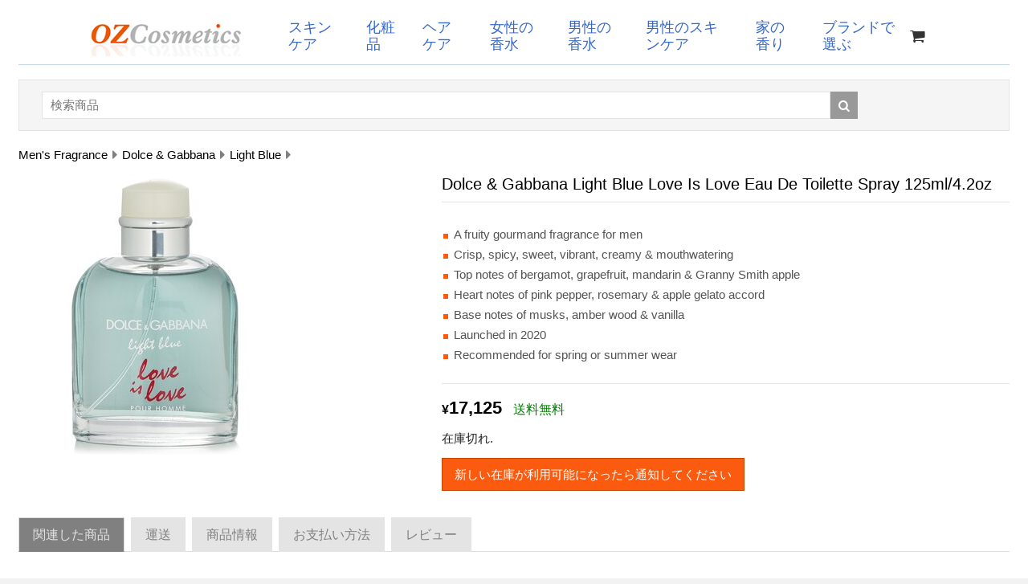

--- FILE ---
content_type: text/html; charset=utf-8
request_url: https://jp.ozcosmetics.com/mens-fragrance/dolce-gabbana/light-blue/light-blue-love-is-love-eau-de-toilette-spray-125ml-4-2oz
body_size: 35056
content:


<!doctype html>
<html class="no-js" lang="en">
<head>
    <meta charset="utf-8" />
    <meta http-equiv="X-UA-Compatible" content="IE=edge">
    <meta name="viewport" content="width=device-width, initial-scale=1.0" />
    
    <title>Dolce & Gabbana Light Blue Love Is Love Eau De Toilette Spray 125ml 日本</title>
    <meta name="Description" content="Dolce & Gabbana Light Blue Love Is Love Eau De Toilette Spray 125ml 日本. A fruity gourmand fragrance for men  Crisp, spicy, sweet, vibrant, creamy & mouthwatering  Top notes of bergamot, grapefruit, mandarin & Granny Smith apple  Heart notes of pink pepper, rosemary & apple gelato accord  Base notes of musks, amber wood & vanilla  Launched in 2020  Recommended for spring or summer wear " />

    <!-- Bootstrap core CSS -->

    <script src="/js/jquery1.11.1.min.js"></script>
    <link href="/css/bootstrap.min.css" rel="stylesheet" type="text/css">
    
    
    <link href="https://cdnjs.cloudflare.com/ajax/libs/font-awesome/5.15.3/css/all.min.css" rel="stylesheet" type="text/css" />
        
    
    <link href="/css/font-awesome.min.css" rel="stylesheet" type="text/css">
    <link href="/oz.css" rel="stylesheet" type="text/css" />
    <link href="/css/responsive.css" rel="stylesheet" type="text/css">
    <link rel="shortcut icon" type="image/x-icon" href="/images/favicon.ico?v=3" />
    <!--[if IE 8]>
     	<link href="/css/style_ie8.css" rel="stylesheet" type="text/css">
    <![endif]-->
    <!-- HTML5 Shim and Respond.js IE8 support of HTML5 elements and media queries -->
    <!--[if lt IE 9]>
  <script src="http://oss.maxcdn.com/libs/html5shiv/3.7.0/html5shiv.js"></script>
  <script src="http://oss.maxcdn.com/libs/respond.js/1.4.2/respond.min.js"></script>
<![endif]-->


   

    <script type="text/javascript" src="/autocomplete/jquery.autocomplete-min.js"></script>

    <link type="text/css" rel="Stylesheet" href="/autocomplete/styles.css" />



  
    <script src="/js/bootstrap.min.js"></script>    
    

<!-- Global site tag (gtag.js) - Google Analytics -->
<script async src="https://www.googletagmanager.com/gtag/js?id=G-JFDSKFY6ZY"></script>
<script>
    window.dataLayer = window.dataLayer || [];
    function gtag() { dataLayer.push(arguments); }
    gtag('js', new Date());

    gtag('config', 'G-JFDSKFY6ZY');
</script>
    
    
<script type="text/javascript">
    $(document).ready(function() {
        $("#btn-submit-review").click(function(e) {

            e.preventDefault();
            var prodid = $('input[name=prodid]').val();
            var customername = $('input[name=customername]').val();
            var rating = $("input:radio[name=rating]").val();
            var comments = $('textarea[name=comments]').val();

            var proceed = true;
            if (comments === "") {
                $('textarea[name=comments]').addClass('error');
                proceed = false;
            }

            //everything looks good! proceed...
            if (proceed) {
                //data to be sent to server
                var post_data = { 'prodid': prodid, 'customername': customername, 'rating': rating, 'comments': comments };
                $(this).prop("value", "Sending... Please wait");
                $(this).attr('disabled', 'disabled');
                //Ajax post data to server
                $.post('/product-review-action.aspx', post_data, function(response) {
                    if (response == 'error') {
                        $("#reviewform #error").fadeIn();
                    } else {
                        $("#reviewform #error").hide();
                        $("#success").fadeIn();
                        $("#reviewform").fadeOut();
                        output = '<div class="success">' + response.text + '</div>';
                        //reset values in all input fields
                        $('#comments div input').val('');
                        $('#comments textarea').val('');
                    }
                });
                $(this).removeAttr("disabled");
            }
        });

        $("#btn-submit-notify").click(function(e) {

            e.preventDefault();
            var prodid = $('input[name=notify_prodid]').val();
            var customername = $('input[name=notify_customername]').val();
            var email = $('input[name=notify_email]').val();

            var proceed = true;
            if (customername === "") {
                $('input[name=notify_customername]').addClass('error');
                proceed = false;
            }
            if (email === "") {
                $('input[name=notify_email]').addClass('error');
                proceed = false;
            }

            //everything looks good! proceed...
            if (proceed) {
                //data to be sent to server
                var post_data = { 'prodid': prodid, 'customername': customername, 'email': email };
                $(this).prop("value", "Sending... Please wait");
                $(this).attr('disabled', 'disabled');
                //Ajax post data to server
                $.post('/product-notify-action.aspx', post_data, function(response) {
                    if (response == 'error') {
                        $("#notify_frm #notify-error").fadeIn();
                    } else {
                        $("#notify_frm #notify-error").hide();
                        $("#notify-success").fadeIn();
                        $("#notify_frm").fadeOut();
                        output = '<div class="success">' + response.text + '</div>';
                    }
                });
                $(this).removeAttr("disabled");
            }
        });

    });
</script>

    
</head>
<body>
    <div class="container">
        <header>
            <div class="row">
    <nav>
        <div class="menu-icon">
            <span class="fas fa-bars"></span>
        </div>
        <div class="logo">
            <a href="/"><img src="/images/logo.png" alt="OZ Cosmetics" /></a>
        </div>
        <ul class="nav-items">
            <li><a href="/skincare">スキンケア </a></li>
            <li><a href="/make-up">化粧品 </a></li>
            <li><a href="/hair-care">ヘアケア </a></li>                        
            <li><a href="/ladies-fragrance">女性の香水 </a></li>
            <li><a href="/mens-fragrance">男性の香水 </a></li>
            <li><a href="/mens-skincare">男性のスキンケア </a></li>
            <li><a href="/home-scent">家の香り</a></li>  
            <li><a href="/brands">ブランドで選ぶ</a></li>          
        </ul>

        <a href="/cart" class='nav-cart'><i class="fa fa-shopping-cart" aria-hidden="true"></i> </a>
      

    </nav>

    <script type="text/javascript">
        const menuBtn = document.querySelector(".menu-icon span");
        const items = document.querySelector(".nav-items");

        
        $('.menu-icon span').click(function(e) {
            if ($( ".nav-items" ).hasClass( "active" )) {                   
                items.classList.remove("active");
            }
            else {                   
                items.classList.add("active");
            }
            e.stopPropagation();
        });
        $('.nav-items').click(function(e) {
            e.stopPropagation();
        });
        $('body').click(function(e) {
            items.classList.remove("active");            
        });
        $(document).ready(function() {

            var options, a;
            options = { serviceUrl: '/ajax_get_searchhints.aspx'
                , open: function(){$('.autocomplete').css('width', '90%');  } 
            };
            a = $("input[id=q]").autocomplete(options);            
        });
    </script>
            </div>
        </header>
        <div class="content">
            
                <div class="row">
                    <div class="col-md-12 col-lg-12 col-sm-12 col-xs-12">
                        <div class="bl-search">
                            <div class="search_frm">
                                <form method="post" action='/search.aspx'>
                                <input type="text" id="q" name="q" class="textbox" value="" placeholder="検索商品">
                                <button><i class="fa fa-search search"></i></button>
                                <div class="cb">
                                </div>
                                </form>
                            </div>
                        </div>
                    </div>
                </div>
            
            

    <div class="row">
        <div class="col-lg-12 col-md-12 col-sm-12 col-xs-12">
            <div class="breadcrumb">
                <ul itemscope itemtype="https://schema.org/BreadcrumbList">
                    <li itemprop="itemListElement" itemscope itemtype="https://schema.org/ListItem"><a href="/mens-fragrance" title="Men's Fragrance" itemprop="item"><span itemprop="name">Men's Fragrance</span></a> <meta itemprop="position" content="1" /></li>
                    <li itemprop="itemListElement" itemscope itemtype="https://schema.org/ListItem"><a href="/mens-fragrance/dolce-gabbana" title="Dolce & Gabbana" itemprop="item" class="active"><span itemprop="name">Dolce & Gabbana</span></a> <meta itemprop="position" content="2" /></li>
                    <li itemprop="itemListElement" itemscope itemtype="https://schema.org/ListItem"><a href="/mens-fragrance/dolce-gabbana/light-blue" title="Light Blue" itemprop="item" class="active"><span itemprop="name">Light Blue</span></a> <meta itemprop="position" content="3" /></li>
                </ul>
            </div>
        </div>
    </div>

<div itemscope itemtype="http://schema.org/Product">
    <div class="row" >
        <meta itemprop="sku" content="2501773950" />

        <meta itemprop="gtin13" content="3423473109754 " />

        <div class="col-lg-5 col-md-5 col-sm-5 col-xs-12 ie_lft">
            <div class="product_im" style="margin-bottom: 10px;">
                <img src="/prodimgs/202103/250177.jpg" class="img-responsive" alt="Light Blue Love Is Love Eau De Toilette Spray">
                <meta itemprop="image" content="https://jp.ozcosmetics.com/prodimgs/202103/250177.jpg" />
            </div>
                       
        </div>
        <div class="col-lg-7 col-md-7 col-sm-7 col-xs-12 ie_rgt">
            <div class="prd_heading_wrap">
                <h1 class="prd_heading" itemprop="name">
                    Dolce & Gabbana Light Blue Love Is Love Eau De Toilette Spray 125ml/4.2oz</h1>
                
                <div itemprop="description">
                    <ul class='list_style'><li>A fruity gourmand fragrance for men</li><li>Crisp, spicy, sweet, vibrant, creamy & mouthwatering</li><li>Top notes of bergamot, grapefruit, mandarin & Granny Smith apple</li><li>Heart notes of pink pepper, rosemary & apple gelato accord</li><li>Base notes of musks, amber wood & vanilla</li><li>Launched in 2020</li><li>Recommended for spring or summer wear</li></ul>
                </div>
                <div class="price_sec">
                    <div class="price_pr" itemprop="offers" itemscope itemtype="http://schema.org/Offer">
                        <span class="product-currency">&#165;</span><span class="product-price">17,125</span>
                        <span class="product-shipping">送料無料 </span> <span class="small"></span>
                        <meta itemprop="price" content="17125" />
                        <meta itemprop="priceCurrency" content="JPY" />
                        <meta itemprop="itemcondition" itemtype="http://schema.org/OfferItemCondition" content="http://schema.org/NewCondition" />
			            <meta itemprop="priceValidUntil" content="2026-01-23" />
			            <meta itemprop="availability" content="OutOfStock" />
			            <meta itemprop="url" content="https://jp.ozcosmetics.com/mens-fragrance/dolce-gabbana/light-blue/light-blue-love-is-love-eau-de-toilette-spray-125ml-4-2oz" />
                    </div>
                    <p class='margin-top-10'>在庫切れ. </p> <br /> <a href='#' class='notify_btn' data-toggle='modal' data-target='.product-notify'>新しい在庫が利用可能になったら通知してください</a>
                    <div class="clearfix">
                    </div>

                </div>
            </div>
        </div>
        <div itemprop="brand" itemtype="http://schema.org/Brand" itemscope>
            <meta itemprop="name" content="Dolce & Gabbana" />
        </div>        
    </div>
    <div class="row">
        <div class="col-lg-12 col-md-12 col-sm-12 col-xs-12">
            <div role="tabpanel" class="tab_wrap">
                <!-- Nav tabs -->
                <ul class="nav nav-tabs" role="tablist">
                    
                        <li role="presentation" class="active"><a href="#related_prd" aria-controls="related_prd" role="tab"
                            data-toggle="tab">関連した商品</a></li>
                                    
                    <li role="presentation" class=""><a href="#shipping" aria-controls="shipping" role="tab"
                        data-toggle="tab">運送</a></li>                 
                    <li role="presentation"><a href="#spec" aria-controls="spec" role="tab"
                        data-toggle="tab">商品情報</a></li>                     
                    <li role="presentation"><a href="#payments" aria-controls="payments" role="tab"
                        data-toggle="tab">お支払い方法</a></li>                                                              
                    <li role="presentation"><a href="#review" aria-controls="review" role="tab"
                        data-toggle="tab">レビュー </a></li>
                </ul>
                <div class="tab-content">
                    
                        <div role="tabpanel" class="tab-pane active" id="related_prd">
                            <div class="related_product">                                
                                    <div class='row prd_wrap'><div class='col-lg-4 col-md-4 col-sm-4 col-xs-12'><div class='product_box'><div class='img_wrap'><a href='/mens-fragrance/dolce-gabbana/light-blue/homme-light-blue-eau-de-toilette-spray-40ml-1-3oz'><img class='img-responsive img-related-products' src='/prodimgs/202103/129405.jpg' alt="Dolce & Gabbana オム ライトブルー EDT SP (Homme Light Blue Eau De Toilette Spray)" /></a></div><div class='prd_content'><div class='prd_title'><a href='/mens-fragrance/dolce-gabbana/light-blue/homme-light-blue-eau-de-toilette-spray-40ml-1-3oz'>Dolce & Gabbana オム ライトブルー EDT SP (Homme Light Blue Eau De Toilette Spray)</a></div><p>地中海をイメージした男性用フレグランスです。ウッディノートとスパイスの香りが個性的でミステリアスで洗練されています。 シシリアのマンダリン、グレープフルーツの皮にローズマリー、四川省の胡椒、ローズウッド、ムスクとオークモスのノート。 </p><div class='prd_price'><span class='prd_grm'>40ml/1.3oz</span> <span class='prd_prc1'>&#165;9,882</span></div></div></div></div><div class='col-lg-4 col-md-4 col-sm-4 col-xs-12'><div class='product_box'><div class='img_wrap'><a href='/mens-fragrance/dolce-gabbana/light-blue/homme-light-blue-eau-de-toilette-spray-200ml-6-7oz'><img class='img-responsive img-related-products' src='/prodimgs/202103/186751.jpg' alt="Dolce & Gabbana オム ライトブルー EDT SP (Homme Light Blue Eau De Toilette Spray)" /></a></div><div class='prd_content'><div class='prd_title'><a href='/mens-fragrance/dolce-gabbana/light-blue/homme-light-blue-eau-de-toilette-spray-200ml-6-7oz'>Dolce & Gabbana オム ライトブルー EDT SP (Homme Light Blue Eau De Toilette Spray)</a></div><p>地中海の魅惑的な雰囲気をイメージした男性用フレグランス。  さわやかなシトラスの香りに男性らしいウッドとスパイスのアクセント。  ミステリアスでユニークな香りは洗練された印象を与えます。  ノート：シチリア産レモン、フローズングレープフルーツ、ベルガモット、ローズマリー、花椒、ローズウッド、ムスク、オーツモス </p><div class='prd_price'><span class='prd_grm'>200ml/6.7oz</span> <span class='prd_prc1'>&#165;17,143</span></div></div></div></div><div class='col-lg-4 col-md-4 col-sm-4 col-xs-12'><div class='product_box'><div class='img_wrap'><a href='/mens-fragrance/dolce-gabbana/light-blue/homme-light-blue-eau-de-toilette-spray-125ml-4-2oz'><img class='img-responsive img-related-products' src='/prodimgs/202103/70510.jpg' alt="Dolce & Gabbana オムライトブルー　オードトワレスプレー (Homme Light Blue Eau De Toilette Spray)" /></a></div><div class='prd_content'><div class='prd_title'><a href='/mens-fragrance/dolce-gabbana/light-blue/homme-light-blue-eau-de-toilette-spray-125ml-4-2oz'>Dolce & Gabbana オムライトブルー　オードトワレスプレー (Homme Light Blue Eau De Toilette Spray)</a></div><p>地中海のフレッシュなしトラス配合。ウッディーでスパイシーな香りもかもし出し、ミステリアスに人を誘う。 </p><div class='prd_price'><span class='prd_grm'>125ml/4.2oz</span> <span class='prd_prc1'>&#165;15,568</span></div></div></div></div></div>
                            </div>
                        </div>
                                    
                    <div role="tabpanel" class="tab-pane " id="shipping">
                        <ul class="list_style">
                            <li>100%正規品保証</li>
                            <li>日ヤマト運輸による追跡サービス付き無料配送です。通常配達には5日から10日かかります。受け取りの際にはサインが必要です。 <br /></li>
                            <li>30日間の満足保証を提供します。 製品に問題がある場合は、メールを送信してください。保証付きの解決策を提供します。</li>                                
                        </ul>
                    </div>                
                    <div role="tabpanel" class="tab-pane" id="spec">
                        <table class="table margin-top-10 prod-table">
                            <tr><th>バーコード/万国製品コード/UPC</th><td>3423473109754 </td></tr>                             
                            <tr>
                                <th>カテゴリー</th>
                                <td><a href="/mens-fragrance">Men's Fragrance</a></td>
                            </tr>
                            <tr>
                                <th>ブランド</th>
                                <td><a href="/mens-fragrance/dolce-gabbana">Dolce & Gabbana</a></td>
                            </tr>
                           <tr>
                                <th>製品ライン</th>
                                <td><a href="/mens-fragrance/dolce-gabbana/light-blue">Light Blue</a></td>
                            </tr>      
                           <tr>
                                <th>サイズ</th>
                                <td>125ml/4.2oz</td>
                            </tr>                                                    
                        </table>
                    </div>                
                    <div role="tabpanel" class="tab-pane" id="payments">
                        <p>
                            PayPalを使用して支払いを安全に処理します。 PayPalアカウントをお持ちでない場合は、代わりにカードを使用できます。 <br /> あなたの購入はPayPal買い手保護によって保護されます。 商品が届かない場合は、返金をリクエストできます。 
                        </p>
                    </div>
                    <div role="tabpanel" class="tab-pane" id="review">
                        <p>レビューはまだありません。</p>
                        <div class="review_btn_wrap">
                            <a href="#" class="review_btn" data-toggle="modal" data-target=".bs-example-modal-lg">
                                レビューを書く</a>
                            <!--pop-up-->
                            <div class="modal fade bs-example-modal-lg" tabindex="-1" role="dialog" aria-labelledby="myLargeModalLabel"
                                aria-hidden="true">
                                <div class="modal-dialog modal-lg">
                                    <div class="modal-content">
                                        <div class="modal-header">
                                            <button aria-label="Close" data-dismiss="modal" class="close" type="button">
                                                <span aria-hidden="true">×</span></button>
                                            <span class="pop_heading">製品レビュー </span>
                                        </div>
                                        <div class="modal-body">
                                            <form class="review_frm" id="reviewform">
                                            <input type="hidden" name="prodid" value="250177" />
                                            <div class="pop_row">
                                                <div class="pop_col">
                                                    <span class="pop_txt">レーティング </span>
                                                </div>
                                                <div class="pop_col2">
                                                    <div class="radio_wrap">
                                                        <input type="radio" name="rating" id="star1" value="5" checked="checked">
                                                        <span class="pop_star"><i class="fa fa-star"></i><i class="fa fa-star"></i><i class="fa fa-star">
                                                        </i><i class="fa fa-star"></i><i class="fa fa-star"></i></span>
                                                        <label for="star1">
                                                            </label>
                                                    </div>
                                                    <div class="radio_wrap">
                                                        <input type="radio" name="rating" id="star2" value="4">
                                                        <span class="pop_star"><i class="fa fa-star"></i><i class="fa fa-star"></i><i class="fa fa-star">
                                                        </i><i class="fa fa-star"></i><i class="fa fa-star grey_clr_star"></i></span>
                                                        <label for="star2">
                                                            </label>
                                                    </div>
                                                    <div class="radio_wrap">
                                                        <input type="radio" name="rating" id="star3" value="3">
                                                        <span class="pop_star"><i class="fa fa-star"></i><i class="fa fa-star"></i><i class="fa fa-star">
                                                        </i><i class="fa fa-star grey_clr_star"></i><i class="fa fa-star grey_clr_star"></i>
                                                        </span>
                                                        <label for="star3">
                                                            </label>
                                                    </div>
                                                    <div class="radio_wrap">
                                                        <input type="radio" name="rating" id="star4" value="2">
                                                        <span class="pop_star"><i class="fa fa-star"></i><i class="fa fa-star"></i><i class="fa fa-star grey_clr_star">
                                                        </i><i class="fa fa-star grey_clr_star"></i><i class="fa fa-star grey_clr_star"></i>
                                                        </span>
                                                        <label for="star4">
                                                            </label>
                                                    </div>
                                                    <div class="radio_wrap">
                                                        <input type="radio" name="rating" id="star5" value="1">
                                                        <span class="pop_star"><i class="fa fa-star"></i><i class="fa fa-star grey_clr_star">
                                                        </i><i class="fa fa-star grey_clr_star"></i><i class="fa fa-star grey_clr_star"></i>
                                                            <i class="fa fa-star grey_clr_star"></i></span>
                                                        <label for="star5">
                                                            </label>
                                                    </div>
                                                </div>
                                            </div>
                                            <div class="pop_row">
                                                <div class="pop_col">
                                                    <span class="pop_txt">レビューを入力する::</span>
                                                </div>
                                                <div class="pop_col2">
                                                    <textarea name="comments"></textarea>
                                                </div>
                                            </div>
                                            <div class="pop_row">
                                                <div class="pop_col">
                                                    <span class="pop_txt">お名前::</span>
                                                </div>
                                                <div class="pop_col2">
                                                    <input type="text" name="customername">
                                                </div>
                                            </div>
                                            <div class="pop_row">
                                                <div class="pop_col">
                                                    &nbsp;</div>
                                                <div class="pop_col2">                                                      
                                                    <input type="button" value="レビューを投稿する" class="submit" id="btn-submit-review" />
                                                </div>
                                            </div>
                                            <div class="notification error" id="error" style="display: none">エラーが発生しました。 もう一度やり直してください</div>
                                            </form>
                                            
                                            
                                            <div class="notification success" id="success" style="display: none;">レビューありがとうございます。 あなたのレビューはまもなく投稿されます</div>
                                            
                                        </div>
                                    </div>
                                </div>
                            </div>
                        </div>
                    </div>

                </div>
            </div>
        </div>
    </div>
</div>     
    
    <div class="modal fade product-notify" tabindex="-1" role="dialog" aria-labelledby="myLargeModalLabel"
        aria-hidden="true">
        <div class="modal-dialog modal-lg">
            <div class="modal-content">
                <div class="modal-header">
                    <button aria-label="Close" data-dismiss="modal" class="close" type="button">
                        <span aria-hidden="true">×</span></button>
                    <span class="pop_heading">新しい在庫が利用可能になったら通知してください</span>
                </div>
                <div class="modal-body">
                    <form class="notify_frm" id="notify_frm">
                    <input type="hidden" name="notify_prodid" value="250177" />
                   <div class="pop_row">
                        <div class="pop_col">
                            <span class="pop_txt">製品</span>
                        </div>
                        <div class="pop_col2">
                            Dolce & Gabbana Light Blue Love Is Love Eau De Toilette Spray 125ml/4.2oz
                        </div>
                    </div>                    
                    <div class="pop_row">
                        <div class="pop_col">
                            <span class="pop_txt">お名前::</span>
                        </div>
                        <div class="pop_col2">
                            <input type="text" name="notify_customername">
                        </div>
                    </div>
                    <div class="pop_row">
                        <div class="pop_col">
                            <span class="pop_txt">メールアドレス:</span>
                        </div>
                        <div class="pop_col2">
                            <input name="notify_email" type="email" id="notify_email" pattern="^[A-Za-z0-9](([_\.\-]?[a-zA-Z0-9]+)*)@([A-Za-z0-9]+)(([\.\-]?[a-zA-Z0-9]+)*)\.([A-Za-z]{2,})$" />
                        </div>
                    </div>
                    <div class="pop_row">
                        <div class="pop_col">
                            &nbsp;</div>
                        <div class="pop_col2">
                            <input type="button" value="Submit" class="submit" id="btn-submit-notify" />
                        </div>
                    </div>
                    <div class="notification error" id="notify-error" style="display: none">
                        エラーが発生しました。 もう一度やり直してください</div>
                    </form>
                    <div class="notification success" id="notify-success" style="display: none;">
                        ありがとうございました。 新しい在庫が到着したときにメールで通知します。</div>
                </div>
            </div>
        </div>
    </div>   


        </div>
        <div class="clearfix">
        </div>
        <footer>
            <div class="footer">
    	        <div class="crds_wrap">     
    	            <img src='/images/jcb.gif' alt='JCB' class='mr10' /> <img src='/images/creditcards.gif' alt='クレジットカード' class='mr10' /> <img src='/images/paypal.gif' alt='Paypal' class='mr10' /> <img src='/images/japan-holdings.gif' alt='日本郵便' class='mr10' /> <img src='/images/yamato.png' alt='ヤマト運輸' />    	
    	                       
                </div>
                 <div class="footer_nav">
                    <ul>
                        <li><a href="/refund-policy">返品および返金ポリシー </a></li>                         
                        <li><a href="/contactus" rel="nofollow">お問い合わせ</a></li>                        
                    </ul>
                    <div class="footer_social">
            	        <ul>
           		        </ul>
                    </div>
                    <div class="footer_bottom">         
                        2026 jp.ozcosmetics.com. 無断複写、転載を禁じます.                           
                        <a href="#" data-toggle="modal" data-target=".bs-countries">日本 &#9660;</a>
                                                              
                    </div>
                </div>
            </div>
        </footer>
    </div>
         
         

    <!-- country pop-up-->
    <div class="modal fade bs-countries" tabindex="-1" role="dialog" aria-labelledby="myLargeModalLabel"
        aria-hidden="true">
        <div class="modal-dialog modal-lg">
            <div class="modal-content">
                <div class="modal-header">
                    <button aria-label="Close" data-dismiss="modal" class="close" type="button">
                        <span aria-hidden="true">×</span></button>
                    <span class="pop_heading">国を選択</span>
                </div>
                

<style>
    ul.countries
    {
        columns: 3;
        -webkit-columns: 3;
        -moz-columns: 3;
    }
    ul.countries li
    {
        line-height: 30px;
    }
    ul.countries a
    {
        color: #666;
    }
</style>
<div class="modal-body">
    <ul class="countries">
        <li><a href="https://www.ozcosmetics.com.au">Australia</a></li>
        <li><a href="https://www.ozcosmetics.com">US</a></li>
        <li><a href="https://sg.ozcosmetics.com">Singapore</a></li>
        <li><a href="https://hk.ozcosmetics.com">Hong Kong</a></li>
        <li><a href="https://www.ozcosmetics.com.tw">Taiwan</a></li>
        <li><a href="https://th.ozcosmetics.com">Thailand</a></li>
        <li><a href="https://jp.ozcosmetics.com">Japan</a></li>
        <li><a href="https://my.ozcosmetics.com">Malaysia</a></li>
        <li><a href="https://id.ozcosmetics.com">Indonesia</a></li>
        <li><a href="https://www.ozcosmetics.com.br">Brazil</a></li>
        <li><a href="https://www.ozcosmetics.com.mx">Mexico</a></li>
        <li><a href="https://www.ozcosmetics.ch">Switzerland</a></li>
        <li><a href="https://www.ozcosmetics.es">Spain</a></li>
        <li><a href="https://www.ozcosmetics.it">Italy</a></li>
        <li><a href="https://www.ozcosmetics.de">Germany</a></li>     
    </ul>
</div>
              
            </div>
        </div>
    </div>
   





                          
</body>
</html>


--- FILE ---
content_type: application/javascript
request_url: https://jp.ozcosmetics.com/autocomplete/jquery.autocomplete-min.js
body_size: 7906
content:
/*
*  Ajax Autocomplete for jQuery, version 1.1
*  (c) 2009 Tomas Kirda
*
*  Ajax Autocomplete for jQuery is freely distributable under the terms of an MIT-style license.
*  For details, see the web site: http://www.devbridge.com/projects/autocomplete/jquery/
*
*  Last Review: 09/27/2009
*/
(function($){var reEscape=new RegExp("(\\"+["/",".","*","+","?","|","(",")","[","]","{","}","\\"].join("|\\")+")","g");function fnFormatResult(value,data,currentValue){var pattern="("+currentValue.replace(reEscape,"\\$1")+")";return value.replace(new RegExp(pattern,"gi"),"<strong>$1</strong>");}function Autocomplete(el,options){this.el=$(el);this.el.attr("autocomplete","off");this.suggestions=[];this.data=[];this.badQueries=[];this.selectedIndex=-1;this.currentValue=this.el.val();this.intervalId=0;this.cachedResponse=[];this.onChangeInterval=null;this.ignoreValueChange=false;this.serviceUrl=options.serviceUrl;this.isLocal=false;this.options={autoSubmit:false,minChars:1,maxHeight:500,deferRequestBy:0,width:0,highlight:true,params:{},fnFormatResult:fnFormatResult,delimiter:null,zIndex:9999};this.initialize();this.setOptions(options);}$.fn.autocomplete=function(options){return new Autocomplete(this.get(0),options);};Autocomplete.prototype={killerFn:null,initialize:function(){var me,uid,autocompleteElId;me=this;uid=new Date().getTime();autocompleteElId="Autocomplete_"+uid;this.killerFn=function(e){if($(e.target).parents(".autocomplete").size()===0){me.killSuggestions();me.disableKillerFn();}};if(!this.options.width){this.options.width=this.el.width();}this.mainContainerId="AutocompleteContainter_"+uid;$('<div id="'+this.mainContainerId+'" style="position:absolute;z-index:9999;"><div class="autocomplete-w1"><div class="autocomplete" id="'+autocompleteElId+'" style="display:none; width:300px;"></div></div></div>').appendTo("body");this.container=$("#"+autocompleteElId);this.fixPosition();if(window.opera){this.el.keypress(function(e){me.onKeyPress(e);});}else{this.el.keydown(function(e){me.onKeyPress(e);});}this.el.keyup(function(e){me.onKeyUp(e);});this.el.blur(function(){me.enableKillerFn();});this.el.focus(function(){me.fixPosition();});},setOptions:function(options){var o=this.options;$.extend(o,options);if(o.lookup){this.isLocal=true;if($.isArray(o.lookup)){o.lookup={suggestions:o.lookup,data:[]};}}$("#"+this.mainContainerId).css({zIndex:o.zIndex});this.container.css({maxHeight:o.maxHeight+"px",width:o.width});},clearCache:function(){this.cachedResponse=[];this.badQueries=[];},disable:function(){this.disabled=true;},enable:function(){this.disabled=false;},fixPosition:function(){var offset=this.el.offset();$("#"+this.mainContainerId).css({top:(offset.top+this.el.innerHeight())+"px",left:offset.left+"px"});},enableKillerFn:function(){var me=this;$(document).bind("click",me.killerFn);},disableKillerFn:function(){var me=this;$(document).unbind("click",me.killerFn);},killSuggestions:function(){var me=this;this.stopKillSuggestions();this.intervalId=window.setInterval(function(){me.hide();me.stopKillSuggestions();},300);},stopKillSuggestions:function(){window.clearInterval(this.intervalId);},onKeyPress:function(e){if(this.disabled||!this.enabled){return;}switch(e.keyCode){case 27:this.el.val(this.currentValue);this.hide();break;case 9:case 13:if(this.selectedIndex===-1){this.hide();return;}this.select(this.selectedIndex);if(e.keyCode===9){return;}break;case 38:this.moveUp();break;case 40:this.moveDown();break;default:return;}e.stopImmediatePropagation();e.preventDefault();},onKeyUp:function(e){if(this.disabled){return;}switch(e.keyCode){case 38:case 40:return;}clearInterval(this.onChangeInterval);if(this.currentValue!==this.el.val()){if(this.options.deferRequestBy>0){var me=this;this.onChangeInterval=setInterval(function(){me.onValueChange();},this.options.deferRequestBy);}else{this.onValueChange();}}},onValueChange:function(){clearInterval(this.onChangeInterval);this.currentValue=this.el.val();var q=this.getQuery(this.currentValue);this.selectedIndex=-1;if(this.ignoreValueChange){this.ignoreValueChange=false;return;}if(q===""||q.length<this.options.minChars){this.hide();}else{this.getSuggestions(q);}},getQuery:function(val){var d,arr;d=this.options.delimiter;if(!d){return $.trim(val);}arr=val.split(d);return $.trim(arr[arr.length-1]);},getSuggestionsLocal:function(q){var ret,arr,len,val,i;arr=this.options.lookup;len=arr.suggestions.length;ret={suggestions:[],data:[]};q=q.toLowerCase();for(i=0;i<len;i++){val=arr.suggestions[i];if(val.toLowerCase().indexOf(q)===0){ret.suggestions.push(val);ret.data.push(arr.data[i]);}}return ret;},getSuggestions:function(q){var cr,me;cr=this.isLocal?this.getSuggestionsLocal(q):this.cachedResponse[q];if(cr&&$.isArray(cr.suggestions)){this.suggestions=cr.suggestions;this.data=cr.data;this.suggest();}else{if(!this.isBadQuery(q)){me=this;me.options.params.query=q;$.get(this.serviceUrl,me.options.params,function(txt){me.processResponse(txt);},"text");}}},isBadQuery:function(q){var i=this.badQueries.length;while(i--){if(q.indexOf(this.badQueries[i])===0){return true;}}return false;},hide:function(){this.enabled=false;this.selectedIndex=-1;this.container.hide();},suggest:function(){if(this.suggestions.length===0){this.hide();return;}var me,len,div,f,v,i,s,mOver,mClick;me=this;len=this.suggestions.length;f=this.options.fnFormatResult;v=this.getQuery(this.currentValue);mOver=function(xi){return function(){me.activate(xi);};};mClick=function(xi){return function(){me.select(xi);};};this.container.hide().empty();for(i=0;i<len;i++){s=this.suggestions[i];div=$((me.selectedIndex===i?'<div class="selected"':"<div")+' title="'+s+'">'+f(s,this.data[i],v)+"</div>");div.mouseover(mOver(i));div.click(mClick(i));this.container.append(div);}this.enabled=true;this.container.show();},processResponse:function(text){var response;try{response=eval("("+text+")");}catch(err){return;}if(!$.isArray(response.data)){response.data=[];}this.cachedResponse[response.query]=response;if(response.suggestions.length===0){this.badQueries.push(response.query);}if(response.query===this.getQuery(this.currentValue)){this.suggestions=response.suggestions;this.data=response.data;this.suggest();}},activate:function(index){var divs,activeItem;divs=this.container.children();if(this.selectedIndex!==-1&&divs.length>this.selectedIndex){$(divs.get(this.selectedIndex)).attr("class","");}this.selectedIndex=index;if(this.selectedIndex!==-1&&divs.length>this.selectedIndex){activeItem=divs.get(this.selectedIndex);$(activeItem).attr("class","selected");}return activeItem;},deactivate:function(div,index){div.className="";if(this.selectedIndex===index){this.selectedIndex=-1;}},select:function(i){var selectedValue,f;selectedValue=this.suggestions[i];if(selectedValue){this.el.val(selectedValue);if(this.options.autoSubmit){f=this.el.parents("form");if(f.length>0){f.get(0).submit();}}this.ignoreValueChange=true;this.hide();this.onSelect(i);}},moveUp:function(){if(this.selectedIndex===-1){return;}if(this.selectedIndex===0){this.container.children().get(0).className="";this.selectedIndex=-1;this.el.val(this.currentValue);return;}this.adjustScroll(this.selectedIndex-1);},moveDown:function(){if(this.selectedIndex===(this.suggestions.length-1)){return;}this.adjustScroll(this.selectedIndex+1);},adjustScroll:function(i){var activeItem,offsetTop,upperBound,lowerBound;activeItem=this.activate(i);offsetTop=activeItem.offsetTop;upperBound=this.container.scrollTop();lowerBound=upperBound+this.options.maxHeight-25;if(offsetTop<upperBound){this.container.scrollTop(offsetTop);}else{if(offsetTop>lowerBound){this.container.scrollTop(offsetTop-this.options.maxHeight+25);}}},onSelect:function(i){var me,onSelect,getValue,s,d;me=this;onSelect=me.options.onSelect;getValue=function(value){var del,currVal,arr;del=me.options.delimiter;if(!del){return value;}currVal=me.currentValue;arr=currVal.split(del);if(arr.length===1){return value;}return currVal.substr(0,currVal.length-arr[arr.length-1].length)+value;};s=me.suggestions[i];d=me.data[i];me.el.val(getValue(s));if($.isFunction(onSelect)){onSelect(s,d);}}};}(jQuery));